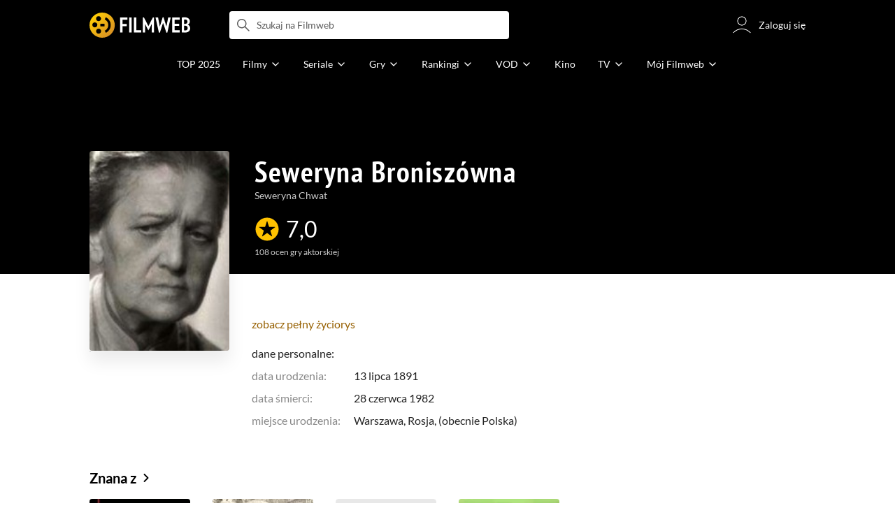

--- FILE ---
content_type: application/javascript
request_url: https://fwcdn.pl/front/assets/PMLdeFnG_004.js
body_size: 15921
content:
const __vite__mapDeps=(i,m=__vite__mapDeps,d=(m.f||(m.f=["./C6tbf5bd_004.js","./COBtD8_b_004.js","./UxgKScop_004.js","./ZoKmrZVo_004.js","./Cdra8iIw_004.js","./aP_0dBhJ_004.js","./DVwlvW_M_004.js","./D4ZC9IOs_004.js","./LpxnnSAu_004.js","./D7xsJ3AU_004.js","./NrJrWRqg_004.js","./DbGwlR_d_004.js","./DKi7hil-_004.js","./fVHSl_kg_004.js","./DJ4KvlHM_004.js","./Bn3PdlsA_004.css","./BeC7EQVI_004.js","./gqteVD7K_004.js","./DnYl7s4E_004.js","./CxTyLFAO_004.js","./BbZjhbsa_004.js","./ZwpC7lbC_004.js","./UYnvuUlT_004.js","./DE84TVV3_004.js","./BR76m4z7_004.js","./DP1tGiab_004.js","./C1lCZ5Qs_004.js","./D_7cP-M3_004.js","./BaUvM3gb_004.js","./PZ9mZKLp_004.js","./BoruE37Q_004.js","./BHbUJxBm_004.js","./CHqF18-c_004.js","./DTwzvLVa_004.js","./BvFbzS7G_004.js","./CBPVZgHf_004.js","./5Qq5fEhg_004.js","./Cqm14Is__004.js","./BBbuY0dY_004.js","./Iwqa94Zp_004.js","./Czpw2d34_004.js","./Buh7ECqc_004.js","./M6Cz85LP_004.js","./VwVnsT-0_004.js","./DT99jKF3_004.js","./BB4uq4fo_004.js","./BvrgCPYy_004.css","./DcCKCIPC_004.js","./BnmF6Yxn_004.js","./NoCj_pCz_004.js","./iaaZNEK1_004.js","./BmWkk4Kb_004.js","./BZOmm8F5_004.js","./BvEgGumZ_004.js","./B8FW-_LU_004.js","./Cm5OPQB1_004.js","./D0c7n2d2_004.js","./C92ZJcMv_004.css","./BaOkxXhY_004.css","./BmVzzE2B_004.js","./DeT9UNN4_004.js","./CERCJ4uX_004.js","./0xnevpEZ_004.js","./k10ggZuF_004.js","./Cn0JppE6_004.js","./CDfuYl07_004.js","./wlktQfgr_004.js","./9lkEBhih_004.js","./2Nbo07Xw_004.js","./DvVx2TQH_004.js","./ByNr7GUs_004.js","./BpBQ4hf7_004.js","./DlWyQlGE_004.js","./CnilPTPJ_004.js","./CbDMDTIa_004.js","./CPTv5Pld_004.js","./B_qWHvC4_004.js","./icxeu_rA_004.js","./BJERiOEs_004.css","./BMvNZT-t_004.css","./C5yokEaq_004.js","./CqgtNR0c_004.js","./DgdqQgiH_004.js","./CkSyXWm__004.js","./BtDHVRok_004.js","./5YsLhkMa_004.js","./jWiPKIKs_004.js","./Jl7YZ46I_004.js","./D4-Jsg8E_004.css","./C-zXng2M_004.js","./BhxNanEP_004.js","./DQc2QE3c_004.js","./dsMfq1aj_004.js","./D66Jj462_004.js","./D4MXxT0s_004.css","./6Q8MbC0g_004.css","./BMkwrFgS_004.js","./Bd3W610G_004.js","./C3rfTz1q_004.js","./C7a1LD1x_004.js","./nLNMBmki_004.js","./Cq4uFYCZ_004.js","./CKieSJBT_004.js","./CqlbsPjQ_004.css","./lC2qhnpL_004.js","./Cgs47OSz_004.js","./Dv_a2hwX_004.js","./D__cbHv-_004.css","./Cy9swi1l_004.js","./BDq1T1WY_004.js","./GZ3_hnxx_004.js","./CS4FfRO7_004.js","./a1JF72av_004.js","./pJfR_DrR_004.js","./CFFjqhFW_004.js","./tZQpJDrM_004.js","./CEQq5lF__004.js","./Bg1Uj_cN_004.js","./DTM-qsHt_004.js","./DhIyxUNq_004.js","./BQyQHbYT_004.js","./BDmAQRkA_004.js","./Bu_vauQ9_004.js","./2JQP9_k1_004.js","./l5p4n9y0_004.js","./Ck0o7S5M_004.js","./B3x6y64x_004.js","./DntKeAZ2_004.js","./C-Z93AgS_004.js","./vcZwGqkR_004.js","./BIdxqP3t_004.js","./DvXkyWUv_004.js","./D1NCGgbf_004.js","./CoSDG3-6_004.js","./BoZsYhoM_004.js","./CamPMr8B_004.js","./DSCkkq6I_004.js","./REH1dj-Y_004.js","./DbLpwUGW_004.js","./DaOgEp9O_004.js","./DeULhwBo_004.css","./DiJqTJwv_004.js","./BQwIAtTV_004.js","./bBg7jNwQ_004.js","./DDYA1Bip_004.js","./CWmxxMFx_004.js","./BbFi_H4x_004.css","./BS7BNZXu_004.js","./Bn5CW0sJ_004.js","./BmlqhGSj_004.js","./6lZ_VMmg_004.css","./B4iWt0ky_004.css","./DBnj48f5_004.js","./ykC3o1Ep_004.js","./BGVpDz1u_004.js","./hgd4GPkN_004.css","./BtkMtdo2_004.js","./DYdqzz3C_004.js","./Bt_uEvq-_004.css","./BGS6766r_004.js","./CBlkZYGp_004.js","./D7nxm0u4_004.css","./BR7fCSeb_004.js","./gicnFO5N_004.css","./DIBm3EKH_004.js","./B92GUlEC_004.js","./CK7iH25G_004.js","./DckoaPI6_004.js","./CB638kbk_004.js","./DPqD5Whb_004.js","./ByHOcjEt_004.js","./DctkklKo_004.js","./DQExTZXA_004.js","./B2761FuA_004.js","./CM0GuJWS_004.js","./DnzR5x_D_004.js","./CQeZtVAH_004.js","./DDctwEjw_004.js","./SmgGUXYL_004.css","./C6I0iHRr_004.css","./nhnztZTB_004.css","./owNmIPWn_004.js","./G6NfeL25_004.js","./BtAjSfYp_004.js","./CXsVJ3EU_004.js","./DZhDP4lg_004.css","./C6vm_Y_i_004.js","./CrcgSFr0_004.js","./BDEkxbFs_004.js","./Dbvo9oip_004.css","./CKIzEABk_004.css","./Dk4QcYDq_004.css","./C9Hmyv_Z_004.css","./DF1zHi6T_004.js","./DmWmRyLI_004.js","./B0Wg5m-j_004.js","./BTImMRZF_004.js","./CF4OG0AF_004.css","./Qac0-PHB_004.js","./BDOj3X67_004.js","./8WOziA9g_004.js","./Bz23dnDe_004.js","./poQzayfh_004.js","./kAN8sOoU_004.js","./DygLiQIl_004.js","./DQYOEOcv_004.js","./Yakc9OTF_004.js","./BCK8Mcrp_004.js","./CENsF0x5_004.js","./CYXyHZcJ_004.js","./BuGnlHCz_004.js","./B0TLQm_D_004.js","./RImTzQYM_004.js","./DTpdZ3Lz_004.css","./ByvsJZJc_004.js","./Cnzos7qn_004.css","./oAiRNNfs_004.css","./CPu_fI1h_004.js","./PAIFWeig_004.js","./DD32f__Y_004.css","./hTLInN-H_004.css","./TZwfdO8P_004.js","./DtQoBtHK_004.css","./BqCugf9s_004.js","./DPu5y0oC_004.js","./BWEYdzJl_004.js","./DfsqtyPh_004.css","./cxkvr6mz_004.js","./CO6Yf9-S_004.js","./BKw1TAqA_004.css","./DaoboXaC_004.js","./C7BGlOJM_004.js","./SQ9CJDM2_004.js","./xKoGwDXW_004.js","./CGiaMvUS_004.js","./nP-QapA6_004.css","./CnpnmAEB_004.js","./CGIAOtHJ_004.js","./J2XnD2pm_004.css","./CI0fQLoG_004.js","./BkwhU9ji_004.css","./6T34x8nM_004.js","./rV88HS-p_004.css","./B_Xzf0Cw_004.js","./BmQFJKVF_004.js","./9KrNoAhn_004.css","./pEgK7yOJ_004.js","./DmYM9tpn_004.js","./C1j1Momt_004.css","./DmcMQEVa_004.js","./BGZSzNRJ_004.css","./CmgECpAp_004.js","./hhDf2zT2_004.css","./NqIx3fjW_004.js","./b49c9hpi_004.js","./DRZBlBCX_004.js","./BHRc38jp_004.css","./BdSFe1gy_004.css","./BiiqO39m_004.css","./CwEA9jXK_004.css","./DlVZZJkG_004.js","./CqNDdNPl_004.css","./CkaU8Zmf_004.js","./C5Wp_j_0_004.js","./DJhAc1GO_004.css","./CJVj0o9K_004.css","./CpQAJrJT_004.js","./CWOYjxDU_004.js","./D4Ede4Ah_004.js","./Bn-v6DT9_004.css","./DLOD7mpz_004.css"])))=>i.map(i=>d[i]);
import{a as g,n as O,o as Q,l as w,d as J,_ as d,i as E,B as X,t as C,p as Z,h as N,s as tt,y as et}from"./COBtD8_b_004.js";/* empty css            *//* empty css            *//* empty css            *//* empty css            */import{M as ot,A as it,N as rt}from"./CVS0cbmI_004.js";import{P as nt}from"./BDq1T1WY_004.js";import{I}from"./Yakc9OTF_004.js";import{I as st}from"./ChG5CQuN_004.js";import{W as R}from"./DiJqTJwv_004.js";import{A as B}from"./5Qq5fEhg_004.js";import{L as at}from"./poQzayfh_004.js";import{e as lt,d as pt}from"./BDOj3X67_004.js";import{P as mt,a as ct}from"./DI8EGdVH_004.js";import{G as ut}from"./CzrR93dA_004.js";import{C as dt}from"./NkyIqqgk_004.js";import{N as gt}from"./DUKs9G2U_004.js";import{F as ht}from"./DwHP3FwT_004.js";import{M as ft}from"./CTClbpjL_004.js";import A from"./BnmF6Yxn_004.js";import{g as b,A as _t,T as H}from"./DT99jKF3_004.js";import{w as St}from"./CDfuYl07_004.js";import{F as vt}from"./BRy5Dbw4_004.js";import{P as V}from"./DmWnNwEg_004.js";/* empty css            */import{N as yt}from"./UxgKScop_004.js";import D from"./Cgs47OSz_004.js";import{P as Ct}from"./BQSzcmSq_004.js";import{t as S,l as M}from"./fVHSl_kg_004.js";import{L as $}from"./BmVzzE2B_004.js";import{b as bt,a as Pt}from"./DJVgB8vI_004.js";import{p as Et}from"./CERCJ4uX_004.js";import{C as U}from"./Buh7ECqc_004.js";import{ap as j}from"./BeC7EQVI_004.js";import{H as v}from"./D7xsJ3AU_004.js";import{s as It}from"./DbGwlR_d_004.js";import{i as W}from"./DKi7hil-_004.js";import{S as T}from"./ZoKmrZVo_004.js";import{P as z}from"./Cn0JppE6_004.js";import{b as Rt}from"./BB4uq4fo_004.js";import{P as kt}from"./C6tbf5bd_004.js";import F from"./C5Wp_j_0_004.js";import Tt from"./IIM7EvRh_004.js";import{r as Lt}from"./0f5MZPoF_004.js";import{f as wt}from"./BmWkk4Kb_004.js";import{U as q}from"./Iwqa94Zp_004.js";import{e as Dt}from"./CKieSJBT_004.js";import"./DB3xKYQA_004.js";import"./DlWyQlGE_004.js";import"./LpxnnSAu_004.js";import"./ByNr7GUs_004.js";import"./BpBQ4hf7_004.js";import"./CnilPTPJ_004.js";import"./CbDMDTIa_004.js";import"./wlktQfgr_004.js";import"./9lkEBhih_004.js";import"./2Nbo07Xw_004.js";import"./DvVx2TQH_004.js";import"./KLUA28r1_004.js";import"./DfUcubQQ_004.js";import"./BZGmK4QM_004.js";import"./REH1dj-Y_004.js";import"./DSCkkq6I_004.js";import"./CclBUhfD_004.js";import"./DQc2QE3c_004.js";import"./dsMfq1aj_004.js";import"./Czpw2d34_004.js";import"./M6Cz85LP_004.js";import"./VwVnsT-0_004.js";import"./B8FW-_LU_004.js";import"./D66Jj462_004.js";import"./NrJrWRqg_004.js";import"./DvCZDC34_004.js";import"./Cdra8iIw_004.js";import"./aP_0dBhJ_004.js";import"./CVeOEzYe_004.js";import"./XY0VXOAa_004.js";import"./kGewHW4J_004.js";import"./BhxNanEP_004.js";import"./CnGTAT1d_004.js";import"./C7a1LD1x_004.js";import"./0xnevpEZ_004.js";import"./DgdqQgiH_004.js";import"./k10ggZuF_004.js";import"./nLNMBmki_004.js";import"./Cu8dzx0L_004.js";import"./BZOmm8F5_004.js";import"./BvEgGumZ_004.js";import"./Cm5OPQB1_004.js";import"./DJ4KvlHM_004.js";import"./CuQ8VSMc_004.js";import"./G6NfeL25_004.js";import"./BtAjSfYp_004.js";import"./CXsVJ3EU_004.js";import"./C6vm_Y_i_004.js";import"./GZ3_hnxx_004.js";import"./CS4FfRO7_004.js";import"./a1JF72av_004.js";import"./pJfR_DrR_004.js";import"./CFFjqhFW_004.js";import"./tZQpJDrM_004.js";import"./CEQq5lF__004.js";import"./Bg1Uj_cN_004.js";import"./DTM-qsHt_004.js";import"./DhIyxUNq_004.js";import"./BQyQHbYT_004.js";import"./BDmAQRkA_004.js";import"./Bu_vauQ9_004.js";import"./2JQP9_k1_004.js";import"./l5p4n9y0_004.js";import"./Ck0o7S5M_004.js";import"./B3x6y64x_004.js";import"./DntKeAZ2_004.js";import"./C-Z93AgS_004.js";import"./vcZwGqkR_004.js";import"./BIdxqP3t_004.js";import"./DvXkyWUv_004.js";import"./D1NCGgbf_004.js";import"./CoSDG3-6_004.js";import"./BoZsYhoM_004.js";import"./CamPMr8B_004.js";import"./DbLpwUGW_004.js";import"./DaOgEp9O_004.js";import"./CK7iH25G_004.js";import"./C-zXng2M_004.js";import"./B92GUlEC_004.js";import"./CnpnmAEB_004.js";import"./CGiaMvUS_004.js";import"./ByHOcjEt_004.js";import"./DPqD5Whb_004.js";import"./D0c7n2d2_004.js";import"./DctkklKo_004.js";import"./DQExTZXA_004.js";import"./B2761FuA_004.js";import"./BpXQ7bLh_004.js";import"./CPTv5Pld_004.js";import"./AJRFRYor_004.js";import"./BryPkKvR_004.js";import"./Cq3oDe_j_004.js";import"./D9PEPApK_004.js";import"./zQScki0N_004.js";import"./DeT9UNN4_004.js";import"./BtkMtdo2_004.js";import"./DgcRMJF__004.js";import"./CISjHdCK_004.js";import"./BKOMMdEU_004.js";import"./BSyzYSJj_004.js";import"./vmss7EoC_004.js";import"./BOJtjBOP_004.js";import"./DFlVS17A_004.js";import"./B6dlJbs8_004.js";import"./BG-1Hmdo_004.js";import"./B3pdth7g_004.js";import"./ByUO77K4_004.js";import"./BA3OhfcK_004.js";import"./DQYOEOcv_004.js";import"./CWmxxMFx_004.js";import"./DDYA1Bip_004.js";import"./BQwIAtTV_004.js";import"./bBg7jNwQ_004.js";import"./kAN8sOoU_004.js";import"./Bz23dnDe_004.js";import"./8WOziA9g_004.js";import"./CB638kbk_004.js";/* empty css            */import"./DVwlvW_M_004.js";import"./D4ZC9IOs_004.js";import"./b49c9hpi_004.js";/* empty css            */import"./DRZBlBCX_004.js";/* empty css            */import"./NoCj_pCz_004.js";import"./iaaZNEK1_004.js";import"./BBbuY0dY_004.js";import"./lC2qhnpL_004.js";import"./CqgtNR0c_004.js";import"./BezQhUCZ_004.js";import"./BpLQd999_004.js";import"./DJZrHlDo_004.js";import"./Ip263S-D_004.js";import"./B0Wo4kmt_004.js";import"./DBAMSB8V_004.js";import"./BlyMoS1-_004.js";import"./Bea3pbZm_004.js";import"./CyvJ3WVf_004.js";import"./HKV2-i-9_004.js";import"./B5e8JJXf_004.js";import"./CWM8qwC4_004.js";import"./Cq45jovP_004.js";import"./hP0eMcEJ_004.js";import"./BmxIMMpz_004.js";import"./DaVBpCEx_004.js";import"./C3rfTz1q_004.js";import"./d84njSIq_004.js";import"./D52V8ujO_004.js";import"./B0Wg5m-j_004.js";import"./CNUmfFhI_004.js";import"./au9i5Wiv_004.js";import"./BZWvprqj_004.js";import"./DnzR5x_D_004.js";import"./CQeZtVAH_004.js";import"./DhnFDObg_004.js";import"./B_jBQM6z_004.js";import"./BPmtg54V_004.js";import"./B4PYvCD1_004.js";import"./Bgltu05V_004.js";import"./g1M5yzQT_004.js";import"./Q5t8N9Bg_004.js";import"./CnK2c5Jq_004.js";import"./SQ9CJDM2_004.js";import"./CFnijddl_004.js";import"./BjHtFrKd_004.js";import"./Cy9swi1l_004.js";import"./C5yokEaq_004.js";import"./BS7BNZXu_004.js";import"./Cq4uFYCZ_004.js";import"./DB1kEKNg_004.js";import"./DFwfjDzv_004.js";import"./BF2lj3oA_004.js";import"./C0fQxcrZ_004.js";import"./CM0GuJWS_004.js";import"./BHa_-cT3_004.js";import"./Bk_6uYrU_004.js";import"./DmYM9tpn_004.js";import"./Dv_a2hwX_004.js";import"./gqteVD7K_004.js";import"./DnYl7s4E_004.js";import"./CxTyLFAO_004.js";import"./BbZjhbsa_004.js";import"./ZwpC7lbC_004.js";import"./UYnvuUlT_004.js";import"./DE84TVV3_004.js";import"./BR76m4z7_004.js";import"./DP1tGiab_004.js";import"./C1lCZ5Qs_004.js";import"./D_7cP-M3_004.js";import"./BaUvM3gb_004.js";import"./PZ9mZKLp_004.js";import"./BoruE37Q_004.js";import"./BHbUJxBm_004.js";import"./CHqF18-c_004.js";import"./DTwzvLVa_004.js";import"./BvFbzS7G_004.js";import"./CBPVZgHf_004.js";import"./B_qWHvC4_004.js";import"./icxeu_rA_004.js";/* empty css            */import"./CkSyXWm__004.js";import"./BtDHVRok_004.js";import"./5YsLhkMa_004.js";import"./jWiPKIKs_004.js";import"./Jl7YZ46I_004.js";/* empty css            *//* empty css            */import"./Cqm14Is__004.js";import"./DcCKCIPC_004.js";/* empty css            *//* empty css            */import"./BMkwrFgS_004.js";import"./Bd3W610G_004.js";import"./Bn5CW0sJ_004.js";import"./BmlqhGSj_004.js";/* empty css            */import"./DBnj48f5_004.js";import"./ykC3o1Ep_004.js";import"./BGVpDz1u_004.js";import"./DYdqzz3C_004.js";/* empty css            */import"./BGS6766r_004.js";import"./CBlkZYGp_004.js";import"./BR7fCSeb_004.js";import"./DIBm3EKH_004.js";import"./DckoaPI6_004.js";import"./DDctwEjw_004.js";/* empty css            *//* empty css            */import"./owNmIPWn_004.js";import"./CrcgSFr0_004.js";import"./BDEkxbFs_004.js";const Mt=Et.personRankings.cacheable;v.registerHelper("svgIconHb",It);v.registerHelper("i18next",W);const Bt=v.template({compiler:[8,">= 4.3.0"],main:function(l,t,o,n,r){var e,i=t??(l.nullContext||{}),s=l.hooks.helperMissing,a=l.escapeExpression,u="function",p=l.lookupProperty||function(m,y){if(Object.prototype.hasOwnProperty.call(m,y))return m[y]};return`<div class="personTopRolesSection__ranking">
    <div class="personRating personRating personRating--md personRating--gray">
        `+a((p(o,"svgIconHb")||t&&p(t,"svgIconHb")||s).call(i,"circleStarSolid",{name:"svgIconHb",hash:{className:"personRating__icon"},data:r,loc:{start:{line:3,column:8},end:{line:3,column:70}}}))+`
        <div class="personRating__rating">
            <span class="personRating__rate">`+a((e=(e=p(o,"rate")||(t!=null?p(t,"rate"):t))!=null?e:s,typeof e===u?e.call(i,{name:"rate",hash:{},data:r,loc:{start:{line:5,column:45},end:{line:5,column:53}}}):e))+`</span>
            <div class="personRating__count">
                <span class="personRating__count--value">`+a((e=(e=p(o,"voteCount")||(t!=null?p(t,"voteCount"):t))!=null?e:s,typeof e===u?e.call(i,{name:"voteCount",hash:{},data:r,loc:{start:{line:7,column:57},end:{line:7,column:70}}}):e))+`</span>
                <span class="personRating__count--text"> `+a((p(o,"i18next")||t&&p(t,"i18next")||s).call(i,t!=null?p(t,"messageKey"):t,{name:"i18next",hash:{count:t!=null?p(t,"voteCount"):t},data:r,loc:{start:{line:8,column:57},end:{line:8,column:95}}}))+` </span>
            </div>
        </div>
    </div>
    <a href="`+a((e=(e=p(o,"link")||(t!=null?p(t,"link"):t))!=null?e:s,typeof e===u?e.call(i,{name:"link",hash:{},data:r,loc:{start:{line:12,column:13},end:{line:12,column:21}}}):e))+`" class="personTopRolesSection__rankingLink">
        `+a((e=(e=p(o,"label")||(t!=null?p(t,"label"):t))!=null?e:s,typeof e===u?e.call(i,{name:"label",hash:{},data:r,loc:{start:{line:13,column:8},end:{line:13,column:17}}}):e))+`
    </a>
</div>
`},useData:!0}),At={personId:null},h={navClass:"personTopRolesSection--nav",rankingClass:"personTopRolesSection--ranking",headerSel:".page__subtitle h2",moreButtonSel:".page__moreButton .fwBtn",resultsSel:".personTopRolesSection__professionResults",ratingLinkSel:".personTopRolesSection__rankingLink",ratingSel:".personTopRolesSection__ranking",professionsDataSource:"professions"};class G extends yt{constructor(t,o){super(t,o,At),this.navProfessionsData=b(h.professionsDataSource).filter(n=>n.above5p),this.activeProfession={id:this.element.querySelector(h.resultsSel).dataset.professionId},this.ratingCount=b("ratingCount"),this.navProfessionsData.length>1?this._navSectionBuild().then(()=>{this._navSectionInit(this._getNavSectionOptions()),this.element.classList.add(h.navClass)}).then(this._init.bind(this)).catch(g):this._initContent(),this._hideButtonIfNoChart()}get professionId(){return this.activeProfession.id}_init(){this._insertNavItems(),this._initContent()}_initContent(){this._initCarousel(),this._setRanking(),this._updateSectionHeader(),$.watchInside(this.element)}async _setRanking(){const t=this.element.querySelector(h.ratingSel),o=this.element.querySelector(h.ratingLinkSel),n=this.element.querySelector(h.moreButtonSel),r=this.navProfessionsData.find(i=>+i.id==+this.professionId),e=t?.querySelector(".personRating__count--value");if(this.navProfessionsData.length>1){typeof this.personRankings>"u"&&(this.personRankings=await this._getPersonRankings());const i=this.personRankings.find(s=>s.rankingName.indexOf(this.activeProfession.name)!==-1);if(i){const s=this.element.querySelector(h.resultsSel);s&&s.insertAdjacentHTML("afterbegin",Bt({rate:Q(r.rating.rate),voteCount:O(r.rating.count),messageKey:`person:profession.rating.${r.name}.label`,link:r.ranking.url,number:i.idx+1,label:S("ranking_rate_top.type.name",{position:i.idx+1,type:i.rankingName})}))}}e&&(e.innerHTML=O(r.rating.count)),o&&(o.href=r.ranking.url),n&&(n.hash=`#profession_${this.professionId}`),this.element.classList.toggle(h.rankingClass,t)}async _getPersonRankings(){return Mt.fetch({id:IRI.globals.page.personId})}_updateSectionHeader(){const t=this.element.querySelector(h.headerSel);t&&(t.innerText=S("rankings.label",{count:this.navProfessionsData.length,person:this.element.dataset.personName}))}_insertNavItems(){const t=this.navProfessionsData.sort(o=>o.id===this.professionId?-1:1);this.professionsMap={};for(const o of t)this.professionsMap[o.name]={...o},this.navList.addItem({value:o.name,label:o.ranking.name});if(this.navList.getAllValues()){const o=t.find(n=>+n.id==+this.professionId);this.navList.setValue(o.name)}this.navList.refresh()}_getNavSectionOptions(){return{cache:!0,contentType:null,delta:30,getData:async({value:t})=>Promise.all([bt.fetch({id:IRI.globals.page.personId,profession:t}),(async()=>(await Pt.fetch({id:IRI.globals.page.personId,profession:t})).list)()]),onDataResponse:async({value:t,data:o,element:n})=>{w(`setting up data for value: ${t}, element:`,{element:n,data:o}),this.activeProfession=this.professionsMap[t];const[r,e]=await o,i=e.map(s=>{const a=r.find(u=>u.film===s.film);return{...s,...a}}).sort((s,a)=>a.rate-s.rate);return`<div class="personTopRolesSection__professionResults">
                    ${D.render({classes:["crs--persons"],items:i.map(s=>`<div class="PersonRole personRole"
                                 data-type="person"
                                 data-role-id="${s.id}"
                                 data-person-id="${IRI.globals.page.personId}"
                                 data-film-id="${s.film}"
                                 data-entity-name="${s.entityName}"
                                 data-count="${s.count}"
                                 data-rate="${s.rate}"></div>`),showPrevArrow:!0,showNextArrow:!0})}
                </div>`},afterOpen:()=>{this._setRanking(),this._initCarousel()}}}_initCarousel(){let t=!0;D.initInside(this.element,{centerNavToElementSel:".personRole__placeholderPoster, .personRole__posterRole",adjustHeightToItems:!1,itemCloseEnough:({element:o,instance:n})=>{Ct.initInside(o,{type:"person"}),t&&(t=!1,n.refresh())}})}_hideButtonIfNoChart(){U.use(j).fetch({personId:+this.options.personId,professionId:+this.professionId}).then(()=>this.element.querySelector(".page__moreButton .fwBtn")?.classList.remove("hide")).catch(()=>w("career graph not found..."))}}G.className="PersonTopRolesSection";const xt=v.template({compiler:[8,">= 4.3.0"],main:function(l,t,o,n,r){var e,i=l.lambda,s=l.escapeExpression,a=l.lookupProperty||function(u,p){if(Object.prototype.hasOwnProperty.call(u,p))return u[p]};return`<header class="page__top page__header page__header--left">
    <div class=" page__subtitle page__subtitle--tiny page__text">
        <h2 class="personCareerHistorySection__title">`+s(i((e=(e=t!=null?a(t,"template"):t)!=null?a(e,"header"):e)!=null?a(e,"title"):e,t))+`</h2>
        <div class="personCareerHistorySection__subtitle">`+s(i((e=(e=t!=null?a(t,"template"):t)!=null?a(e,"header"):e)!=null?a(e,"subtitle"):e,t))+`</div>
    </div>
</header>
<div class="personCareerHistorySection__wrapper">
    <a href="`+s(i((e=(e=t!=null?a(t,"template"):t)!=null?a(e,"button"):e)!=null?a(e,"link"):e,t))+`" class="personCareerHistorySection__graph"></a>
</div>
<div class="page__moreButton">
    <a href="`+s(i((e=(e=t!=null?a(t,"template"):t)!=null?a(e,"button"):e)!=null?a(e,"link"):e,t))+'" class="fwBtn fwBtn--default fwBtn--center">'+s(i((e=(e=t!=null?a(t,"template"):t)!=null?a(e,"button"):e)!=null?a(e,"title"):e,t))+`</a>
</div>
`},useData:!0}),Ot={template:{header:{title:"Historia kariery",subtitle:""},button:{title:"Przeglądaj historię kariery",link:""}}},Y={sectionName:"PersonCareerHistorySection",professionsDataSource:"professions"};class _ extends T{constructor(t,o){if(super(t,o,Ot),IRI.globals.isMobile){const n=this.element.closest(".page").querySelector('.page__group[data-group="g5"]');n.insertBefore(this.element,n.children[1]),this.element.classList.add("page__section--gradient")}this.init(),z.subscribe("professionTagChanged",({id:n})=>{this.update(n)})}init(){const t=b(Y.professionsDataSource)?.filter(o=>o.above5p);t&&this.update(t[0].id)}update(t){U.use(j).fetch({personId:+IRI.globals.page.personId,professionId:+t}).then(o=>{if(!o){w("career graph not found...");return}this.options.template.button.link=`${Rt({personName:IRI.globals.page.personName,personId:IRI.globals.page.personId})}/career`,this._render(),this.element.classList.remove("hide");const n=this.element.querySelector(".personCareerHistorySection__graph");n&&(n.innerHTML=o),this.element.querySelectorAll(".personCareerHistorySection__graph, .fwBtn").forEach(r=>{r.hash=`#profession_${t}`})}).catch(()=>J("career graph not found..."))}static decodeHtml(t){return _.decodeTextare=_.decodeTextare||document.createElement("textarea"),_.decodeTextare.innerHTML=t,_.decodeTextare.value}}_.className=Y.sectionName;_.template=xt;const Nt=new B({FilmographyCounterUser:()=>d(()=>import("./C6tbf5bd_004.js").then(l=>l.F),__vite__mapDeps([0,1,2,3,4,5,6,7,8,9,10,11,12,13,14,15,16,17,18,19,20,21,22,23,24,25,26,27,28,29,30,31,32,33,34,35,36,37,38,39,40,41,42,43,44,45,46,47,48,49,50,51,52,53,54,55,56,57,58,59,60,61,62,63,64,65,66,67,68,69,70,71,72,73,74,75,76,77,78,79,80,81,82,83,84,85,86,87,88,89,90,91,92,93,94,95,96,97,98,99,100,101,102,103,104,105,106,107,108,109,110,111,112,113,114,115,116,117,118,119,120,121,122,123,124,125,126,127,128,129,130,131,132,133,134,135,136,137,138,139,140,141,142,143,144,145,146,147,148,149,150,151,152,153,154,155,156,157,158,159,160,161,162,163,164,165,166,167,168,169,170,171,172,173,174,175,176,177,178,179,180,181,182,183,184,185,186,187,188,189,190,191,192]),import.meta.url)}),Ht={filmographyCounterUserSel:".filmographyCounterUser",professionsDataSource:"professions"};class K extends T{constructor(t,o){super(t,o,Ht),this._init()}_init(){this._initCrs(),this._initFilmographyCounter().catch(g)}_initCrs(){D.initInside(this.element,{centerNavToElementSel:F.componentSel,itemCloseEnough:({element:t})=>{F.initInside(t)}})}async _initFilmographyCounter(){const t=b(this.options.professionsDataSource),o=this.element.querySelector(this.options.filmographyCounterUserSel);o&&t&&Nt.load("FilmographyCounterUser").then(n=>{n.init(o,{mainProfession:t[0].name,link:o.dataset.personFilmographyLink||"",render:!0})}).catch(g)}}K.className="PersonKnownForSection";const Vt=wt.entityFavorites.cacheable,Ft=_t.create({IconFavoriteButton:()=>d(()=>import("./DF1zHi6T_004.js"),__vite__mapDeps([193,1,4,5,39,40,41,42,36,43,44,45,13,14,72,8,142,70,71,73,74,68,67,69,66,194,124,125,113,126,127,128,129,130,131,132,133,134,135,110,111,112,114,115,116,117,118,119,120,121,122,123,136,137,16,17,18,19,20,21,22,23,24,25,26,27,28,29,30,31,32,33,34,35,138,139,93,91,92,54,9,10,64,94,65,48,75,55,140,195,196,11,197]),import.meta.url)});class k extends T{static className="PersonPosterSection";static defaults={};static openContribButtonAfterLogin(t){window.location.href=t.target.dataset.link}constructor(t,o){super(t,o,k.defaults),this.#e()}#t(){return this.node.poster?.querySelector("img")!==null}#e(){this.bindElements(),this.#o(),this.#i().catch(g),this.#r(),this.#s().catch(g),this.#n(),this.#a(),this.#l()}#o(){this.element.querySelectorAll(".contribButton")?.forEach(t=>{t.addEventListener("click",o=>{Lt(()=>{k.openContribButtonAfterLogin(o)})})})}async#i(){if(IRI.globals.page.canVote){E()||this.element.querySelector(".personCareerHistorySection")?.remove();const t=(await Vt.fetch({entityName:"person",id:IRI.globals.page.personId})).count;(!t||t===0)&&this.node.favoriteButtonMobileContainer.classList.add("noFavCounter"),Ft.IconFavoriteButton().then(o=>{o.create({id:IRI.globals.page.personId,entityName:"person",favCounter:t},E()?this.node.favoriteButtonMobileContainer:this.node.posterWrapper)}).catch(g)}}#r(){const t=this.element.querySelector(".noBio");t&&Tt.init(t)}#n(){if(!this.node.chart)return;X();const t=()=>{Z("md")?this.node.posterWrapper.append(this.node.chart):this.node.posterWrapper.appendChild(this.node.chart)};window.addEventListener("breakpoint",t)}async#s(){const t=this.node.infoData?.querySelector(".personAge"),o=this.node.infoData?.querySelector(".personDeathAge");await M(["person"]);function n(e){return e?e.length===3?new Date(e[0],e[1]-1,e[2]):e.length===2?new Date(e[0],e[1]-1,1):e[0]!==""?new Date(e[0],0,1):null:null}function r(e,i=!1){const s=e.dataset.birthDate.split("-"),a=n(s);if(!a)return null;const u=i===!0?n(e.dataset.deathDate.split("-")):new Date;let p=u.getFullYear()-a.getFullYear();const m=u.getMonth()-a.getMonth();return(m<0||m===0&&u.getDate()<a.getDate())&&p--,p}if(t){const e=r(t);t.append(S("person:year.label",{count:e}))}if(o){const e=r(o,!0);if(e>0){const i=o.dataset.personSex;o.append(S("person:died.age.label",{gender:i==="1"?"F":"other"})),o.append(" "),o.append(S("person:died.age.year.label",{age:e}))}else o.innerHTML=o.dataset.beforeBirthday}}#a(){!E()||!this.#t()||($.watchInside(this.element),this.node.posterWrapper?.addEventListener("click",()=>{C("personPosterModal","click",{personPoster:"zoom"})}))}#l(){!E()||!this.#t()||A.whenVisible(this.node.poster).then(()=>{C("personPosterModal","view")}).catch(g)}}v.registerHelper("each",Dt);v.registerHelper("i18next",W);const qt=v.template({1:function(l,t,o,n,r){var e,i,s=t??(l.nullContext||{}),a=l.hooks.helperMissing,u="function",p=l.escapeExpression,m=l.lookupProperty||function(y,x){if(Object.prototype.hasOwnProperty.call(y,x))return y[x]};return'    <a href="#" class="professionTag'+((e=m(o,"if").call(s,r&&m(r,"first"),{name:"if",hash:{},fn:l.program(2,r,0),inverse:l.noop,data:r,loc:{start:{line:3,column:36},end:{line:3,column:68}}}))!=null?e:"")+`"
       data-id="`+p((i=(i=m(o,"id")||(t!=null?m(t,"id"):t))!=null?i:a,typeof i===u?i.call(s,{name:"id",hash:{},data:r,loc:{start:{line:4,column:16},end:{line:4,column:22}}}):i))+`"
       data-name="`+p((i=(i=m(o,"name")||(t!=null?m(t,"name"):t))!=null?i:a,typeof i===u?i.call(s,{name:"name",hash:{},data:r,loc:{start:{line:5,column:18},end:{line:5,column:26}}}):i))+'">'+p((m(o,"i18next")||t&&m(t,"i18next")||a).call(s,(e=(e=t!=null?m(t,"career"):t)!=null?m(e,"i18n"):e)!=null?m(e,"key"):e,{name:"i18next",hash:{gender:t!=null?m(t,"gender"):t},data:r,loc:{start:{line:5,column:28},end:{line:5,column:69}}}))+`</a>
`},2:function(l,t,o,n,r){return" isSelected"},compiler:[8,">= 4.3.0"],main:function(l,t,o,n,r){var e,i=l.lookupProperty||function(s,a){if(Object.prototype.hasOwnProperty.call(s,a))return s[a]};return`<div class="personCoverSection__type">
`+((e=i(o,"each").call(t??(l.nullContext||{}),t,{name:"each",hash:{},fn:l.program(1,r,0),inverse:l.noop,data:r,loc:{start:{line:2,column:0},end:{line:6,column:9}}}))!=null?e:"")+`</div>
`},useData:!0}),c={coverSectionButtonsSel:".personCoverSection__buttons",adminButtonsClass:"personCoverSection__adminButtons",coverSectionDescSel:".personCoverSection__desc",selectedTagClassSel:".professionTag.isSelected",professionTagClass:"professionTag",isSelectedClass:"isSelected",ratingSel:".personRating__rating",ratingRateValueSel:".personRating__rate",ratingCountValueSel:".personRating__count--value",ratingCountTextSel:".personRating__count--text",professionsDataSource:"professions"};class P extends T{constructor(t,o){super(t,o),this._init()}_init(){this._prepareData(),this._renderTypes(),this._bindElements(),this._bindEvents(),this._insertButtons(),this._initAdmin().catch(g)}async _initAdmin(){await M(["admin"]);const t=q.isLogged()?await q.getLogged():null;if(window.globals.module.IconLoaderModule.importIcons("settings"),t&&t.hasPermission("filmweb.worker")){const o=N("div",{class:c.adminButtonsClass});N("a",{href:`${window.location.pathname}/admin`},o,`<svg class="ico ico--settings"><use xlink:href="#settings"></use></svg>${S("admin:action.manage",{type:"person"})}`),this.element.querySelector(c.coverSectionDescSel).appendChild(o)}}_bindElements(){this.buttonsEl=this.element.querySelector(c.coverSectionButtonsSel),this.selectedTagEl=this.element.querySelector(c.selectedTagClassSel),this.ratingEl=this.element.querySelector(c.ratingSel),this.rateValueEl=this.element.querySelector(c.ratingRateValueSel),this.ratingCountValueEl=this.element.querySelector(c.ratingCountValueSel),this.ratingCountTextEl=this.element.querySelector(c.ratingCountTextSel)}_bindEvents(){const t=n=>{if(n.target.classList.contains(c.professionTagClass)||n.target.closest(`.${c.professionTagClass}`)?.classList.contains(c.professionTagClass)){n.preventDefault();const r=n.target.classList.contains(c.professionTagClass)?n.target:n.target.closest(`.${c.professionTagClass}`),{id:e,name:i}=r.dataset;r.classList.add(c.isSelectedClass),this.selectedTagEl.classList.remove(c.isSelectedClass),this.selectedTagEl=r,this._changeRatingInfo(e).catch(g),this._toggleTypes(e),z.publish("professionTagChanged",{source:this,id:e,name:i})}};this.element.addEventListener("click",t,!0);const o=this.buttonsEl?.querySelector("[data-profession-id]");o&&(A.whenVisible(o).then(()=>{C("ViewabilitySite","person",{module:"professionBadge",event:"view"})}).catch(g),o.dataset.trackEvent||(o.addEventListener("click",()=>{C("ViewabilitySite","person",{module:"professionBadge",event:"click"})}),o.dataset.trackEvent="true"))}_prepareData(){this.navProfessionsData=b(c.professionsDataSource)?.filter(t=>t.above5p).map(t=>({...t,career:{name:t.career.name.replace(/&oacute;/g,"ó"),i18n:t.career.i18n},gender:t.career.i18n.params.gender}))}_renderTypes(){if(this.navProfessionsData){const t=P.render(this.navProfessionsData);this.element.querySelector(c.coverSectionDescSel).appendChild(tt(t))}}_toggleTypes(t){this.buttonsEl?.querySelectorAll("[data-profession-id]").forEach(o=>{o.classList.toggle("hide",o.dataset.professionId!==t),o.dataset.trackEvent||(o.addEventListener("click",()=>{C("ViewabilitySite","person",{module:"professionBadge",event:"click"})}),o.dataset.trackEvent="true")})}_insertButtons(){this.buttonsEl&&(this.element.appendChild(this.buttonsEl),this.buttonsEl.classList.remove("hide"))}async _changeRatingInfo(t){await M(["person"]);const o=this.navProfessionsData?.find(n=>n.id===+t);if(this.ratingEl&&this.rateValueEl){this.rateValueEl.innerHTML=parseFloat(o.rating.rate).toFixed(1).replace(".",","),this.ratingCountValueEl.innerHTML=et(o.rating.count);const r=`person:profession.rating.${o.name==="actors"?"actor":o.name}.label`;this.ratingCountTextEl.innerHTML=`${S(r,{count:o.rating.count})}`}}}P.className="PersonCoverSection";P.template=qt;const f=new B({HomePage:()=>d(()=>import("./Qac0-PHB_004.js"),__vite__mapDeps([198,1,109,110,13,14,111,112,113,114,115,116,117,118,8,119,41,36,44,120,45,121,72,122,123,70,71,73,74,66,67,68,69,124,125,126,127,128,129,130,131,132,133,134,135,136,137,40,42,43,16,17,18,19,20,21,22,23,24,25,26,27,28,29,30,31,32,33,34,35,138,139,93,91,92,54,39,9,10,64,94,65,48,75,55,140,141,5,3,4,142,61,51,52,53,62,143,144,145,146,199,200,168,169,56,201,202,203,204,205,206,207,208,105,7,106,102,11,107,209,210,211,212,213,214,215,156,216,2,6,12,15,217,218,83,59,60,63,84,85,86,87,88,89,90,95,77,78,219,220,221,222,182,183,184,185,186,223,50,152,224,225,226,227,228,229,230,231,232,233,234,235,236,237,238,239,240]),import.meta.url),LatestTrailerSection:()=>d(()=>import("./6T34x8nM_004.js"),__vite__mapDeps([241,1,45,62,51,41,42,52,53,54,55,44,3,4,5,211,9,8,212,36,48,64,10,213,39,40,43,210,75,13,14,242]),import.meta.url),ForumSectionMain:()=>d(()=>import("./B_Xzf0Cw_004.js"),__vite__mapDeps([243,1,36,244,3,4,5,245]),import.meta.url),ContributorsSection:()=>d(()=>import("./pEgK7yOJ_004.js"),__vite__mapDeps([246,3,4,1,5,247,48,36,39,40,41,42,43,44,45,9,8,11,231,84,232,248]),import.meta.url),ContributeSection:()=>d(()=>import("./DmcMQEVa_004.js"),__vite__mapDeps([249,5,1,3,4,16,8,17,18,19,20,21,22,23,24,25,26,27,28,29,30,31,32,33,34,35,36,39,40,41,42,43,44,45,250]),import.meta.url),PersonPhotosByYearsSection:()=>d(()=>import("./CmgECpAp_004.js"),__vite__mapDeps([251,59,1,60,51,41,42,45,52,53,54,55,61,40,36,43,62,44,63,64,65,66,67,8,68,69,70,71,72,73,74,48,75,13,14,3,4,5,252]),import.meta.url),PersonVideoSection:()=>d(()=>import("./NqIx3fjW_004.js"),__vite__mapDeps([253,3,4,1,5,254,44,36,255,9,8,256,10,257,258,259]),import.meta.url),PodcastListSection:()=>d(()=>import("./DlVZZJkG_004.js"),__vite__mapDeps([260,3,4,1,5,105,7,8,106,16,17,18,19,20,21,22,23,24,25,26,27,28,29,30,31,32,33,34,35,36,9,10,102,11,107,261]),import.meta.url)}),$t=new B({UsualPartnersSection:()=>d(()=>import("./CkaU8Zmf_004.js"),__vite__mapDeps([262,3,4,1,5,200,105,7,8,106,16,17,18,19,20,21,22,23,24,25,26,27,28,29,30,31,32,33,34,35,36,9,10,102,11,107,263,86,48,87,88,13,14,89,51,41,42,45,52,53,54,55,39,40,43,44,62,90,91,92,93,64,94,95,182,183,184,185,186,264,58,265]),import.meta.url),BornTodaySection:()=>d(()=>import("./CPu_fI1h_004.js"),__vite__mapDeps([217,3,4,1,5,105,7,8,106,16,17,18,19,20,21,22,23,24,25,26,27,28,29,30,31,32,33,34,35,36,9,10,102,11,107,218,83,59,60,51,41,42,45,52,53,54,55,61,40,43,62,44,63,64,65,66,67,68,69,70,71,72,73,74,48,75,13,14,84,85,86,87,88,89,39,90,91,92,93,94,95,77,78,219,220,221,222]),import.meta.url),QuizSection:()=>d(()=>import("./CpQAJrJT_004.js"),__vite__mapDeps([266,1,3,4,5,36,254,44,255,9,8,256,10,257,258,267,39,40,41,42,43,45,48,84,268,91,92,54,93,64,94,11,269,270]),import.meta.url)}),Ut=()=>Math.max(150,~~window.screen.availHeight*2),jt=new A({rootMargin:"10px 0px"});class L extends nt{constructor(t){super(t),this.init().catch(g),R.runWhenReady("FOOTER",St)}displayOverlays(){super.displayOverlays(),ot.addOpenAppOrContinueOverlay()}async init(){await R.whenReady("COVER_LOADED"),I.initSections({PersonPanelSection:V,PersonCoverSection:P,PersonPosterSection:k,MainTapeMenuSection:ft,FaqSection:vt},this.element),await R.whenReady("BEFORE_FILMOGRAPHY"),I.delayedInitSections({PersonKnownForSection:K,PersonMainVodsSection:mt,PersonTopRolesSection:G,AwardsSection:it,GallerySection:ut},this.element),await R.whenReady("FOOTER"),await lt({getRoles:()=>V.getRoles()}),await pt({type:"person"}),I.delayedInitSections({PersonFilmographySection:kt,PersonCareerHistorySection:_,PersonMaritalStatusSection:ct,CuriositiesSection:dt,NewsSection:gt,FilmEmptySection:ht},this.element),I.asyncInitSections([f.PersonPhotosByYearsSection,f.PersonVideoSection,f.PodcastListSection,f.ForumSectionMain,f.ContributorsSection,f.ContributeSection,f.LatestTrailerSection],this.element,Ut()),at.init(this.element,$t),L.initInfiniteContentModule(),this.initNewsDatesAndComments()}initNewsDatesAndComments(){this.element.querySelectorAll("time.absoluteDate").forEach(t=>{H.update(t,H.MODE.ABSOLUTE,{long:!0})}),this.element.querySelectorAll("a.newsPreview__commentsCount").forEach(t=>{jt.whenVisible(t).then(()=>rt.setMessage({element:t})).catch(g)})}static initInfiniteContentModule(){st.append({ajax:`${IRI.paths.fullDomain}/`,getClass:()=>f.load("HomePage")}).catch(g)}}L.className="PersonPage";L.run();export{L as default};
